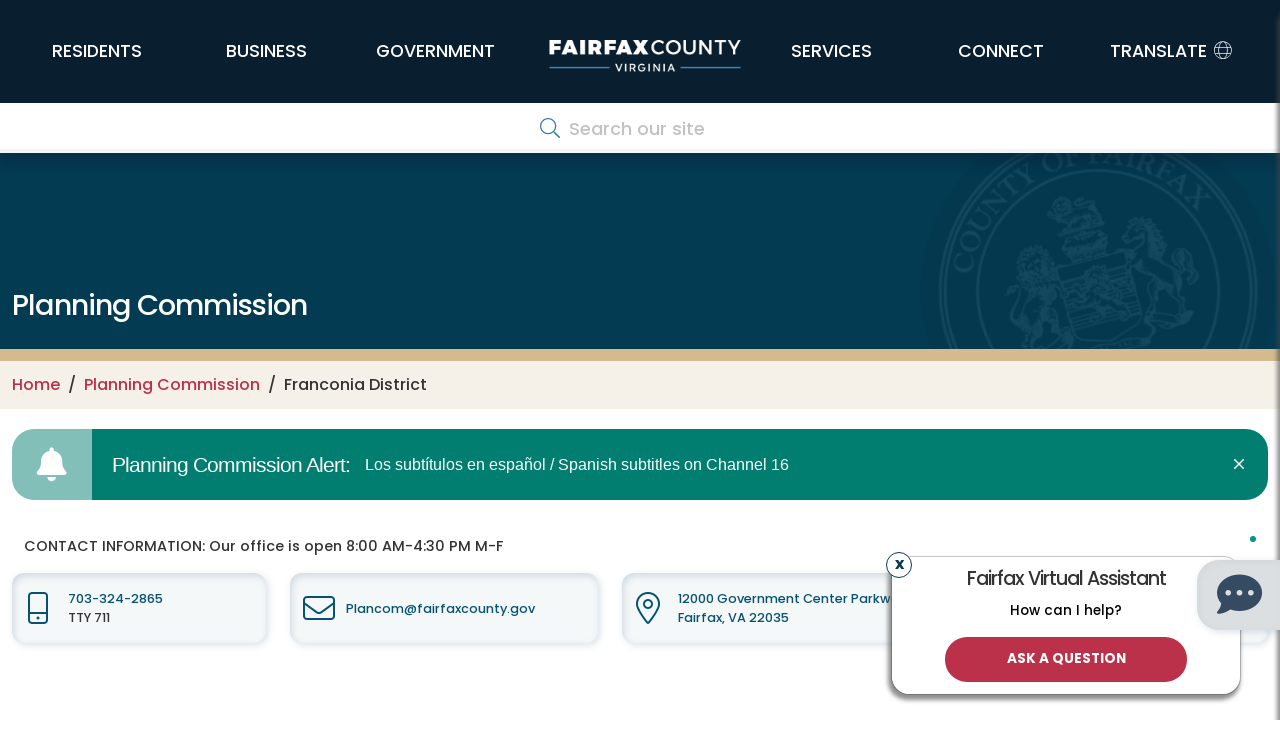

--- FILE ---
content_type: text/html; charset=UTF-8
request_url: https://www.fairfaxcounty.gov/planningcommission/lee
body_size: 22704
content:
<!DOCTYPE html>
<html  lang="en" dir="ltr" prefix="content: http://purl.org/rss/1.0/modules/content/  dc: http://purl.org/dc/terms/  foaf: http://xmlns.com/foaf/0.1/  og: http://ogp.me/ns#  rdfs: http://www.w3.org/2000/01/rdf-schema#  schema: http://schema.org/  sioc: http://rdfs.org/sioc/ns#  sioct: http://rdfs.org/sioc/types#  skos: http://www.w3.org/2004/02/skos/core#  xsd: http://www.w3.org/2001/XMLSchema# ">
  <head>
    <meta charset="utf-8" />
<meta name="description" content="Fairfax County, Virginia - Lee Planning District" />
<meta name="keywords" content="Franconia District, Planning Commission, Planning Commissioner" />
<script async src="https://www.googletagmanager.com/gtag/js?id=G-ECSKBQL4PW"></script>
<script>window.dataLayer = window.dataLayer || [];function gtag(){dataLayer.push(arguments)};gtag("js", new Date());gtag("set", "developer_id.dMDhkMT", true);gtag("config", "G-ECSKBQL4PW", {"groups":"default","page_placeholder":"PLACEHOLDER_page_location"});gtag("config", "G-P0M7YK9ZWG", {"groups":"default","page_placeholder":"PLACEHOLDER_page_location"});</script>
<meta name="MobileOptimized" content="width" />
<meta name="HandheldFriendly" content="true" />
<meta name="viewport" content="width=device-width, initial-scale=1.0" />
<link rel="icon" href="/planningcommission/themes/bootstrap-8.x-3.0-rc2/bootstrap/favicon.ico" type="image/vnd.microsoft.icon" />
<link rel="canonical" href="https://www.fairfaxcounty.gov/planningcommission/lee" />
<link rel="shortlink" href="https://www.fairfaxcounty.gov/planningcommission/node/170" />

    <title>Franconia District | Planning Commission</title>
	<meta name="viewport" content="width=device-width, initial-scale=1.0">

	<link rel="stylesheet" media="all" href="/planningcommission/sites/planningcommission/files/css/css_Pv_Gc2gGLoRBVT1Oy3syagmnHVAPYRUPKbhMW4yWzMs.css" />
<link rel="stylesheet" media="all" href="/planningcommission/sites/planningcommission/files/css/css_YFkAJDnUYSXBjG4iHIUNMLBcMB73-MtJ2pfzXrHGAQQ.css" />

    
	<script type="application/json" data-drupal-selector="drupal-settings-json">{"path":{"baseUrl":"\/planningcommission\/","pathPrefix":"","currentPath":"node\/170","currentPathIsAdmin":false,"isFront":false,"currentLanguage":"en","currentQuery":{"lee":""}},"pluralDelimiter":"\u0003","suppressDeprecationErrors":true,"ajaxPageState":{"libraries":"eJyNzV0KAjEMBOALFXukktawDds2IYk_e3uL4rKoD74NHzNMZnZzBYn5nZIoJhrkYacoLHxFPYhVUMwXdx4HdebmJGFhXhomGNA2p2LxE8Jz75Us7umXCZUVFe-OOqevv_-Lt1nlQtBSxzNBajTWufmik1fsGGwzxx4zGD4AW1xxQA","theme":"bootstrap","theme_token":null},"ajaxTrustedUrl":[],"google_analytics":{"account":"G-ECSKBQL4PW","trackOutbound":true,"trackMailto":true,"trackTel":true,"trackDownload":true,"trackDownloadExtensions":"7z|aac|arc|arj|asf|asx|avi|bin|csv|doc(x|m)?|dot(x|m)?|exe|flv|gif|gz|gzip|hqx|jar|jpe?g|js|mp(2|3|4|e?g)|mov(ie)?|msi|msp|pdf|phps|png|ppt(x|m)?|pot(x|m)?|pps(x|m)?|ppam|sld(x|m)?|thmx|qtm?|ra(m|r)?|sea|sit|tar|tgz|torrent|txt|wav|wma|wmv|wpd|xls(x|m|b)?|xlt(x|m)|xlam|xml|z|zip"},"bootstrap":{"forms_has_error_value_toggle":1,"modal_animation":1,"modal_backdrop":"true","modal_focus_input":1,"modal_keyboard":1,"modal_select_text":1,"modal_show":1,"modal_size":"","popover_enabled":1,"popover_animation":1,"popover_auto_close":1,"popover_container":"body","popover_content":"","popover_delay":"0","popover_html":0,"popover_placement":"right","popover_selector":"","popover_title":"","popover_trigger":"click","tooltip_enabled":1,"tooltip_animation":1,"tooltip_container":"body","tooltip_delay":"0","tooltip_html":0,"tooltip_placement":"auto left","tooltip_selector":"","tooltip_trigger":"hover"},"tyler_ckeditor5check":{"currentPathAlias":"\/lee"},"hideLink":true,"isLatestVersionOfPage":true,"latestNodeHref":"\/planningcommission\/lee","HTTP_REFERER":"https:\/\/www.google.com\/","sharethis":{"publisher":"dr-6c2b55f9-6c99-588d-54ff-ca90369dd1","version":"5x","doNotCopy":true,"hashAddressBar":false,"doNotHash":true},"user":{"uid":0,"permissionsHash":"77562ed4e8c01dc9a0c0081f1225f7891588e0e87c15a3bdf7690464c27b54e3"}}</script>
<script src="/planningcommission/sites/planningcommission/files/js/js_5-clLfsEChZrpfTAKtiNH5NWYAXKtYyp2Mp4WDeAaNw.js"></script>
<script src="//platform-api.sharethis.com/js/sharethis.js#property=6565054ca5528100199dd56b&amp;product=sop"></script>
<script src="/planningcommission/sites/planningcommission/files/js/js_nesU9vPUEe2vy9oCvYIOVD6VQ2jI2WOTITq0sNVyrH4.js"></script>
<script src="https://ws.sharethis.com/button/buttons.js"></script>


    <link rel="preconnect" href="//fonts.googleapis.com">
    <link rel="preconnect" href="//fonts.gstatic.com" crossorigin>
    <link href="//fonts.googleapis.com/css2?family=Poppins:wght@400;500;700&display=swap" rel="stylesheet">

	<link rel="apple-touch-icon" sizes="57x57" href="/themes/bootstrap-8.x-3.0-rc2/bootstrap/css/images/ffx_touch_57.png">
	<link rel="apple-touch-icon" sizes="60x60" href="/themes/bootstrap-8.x-3.0-rc2/bootstrap/css/images/ffx_touch_60.png">
	<link rel="apple-touch-icon" sizes="72x72" href="/themes/bootstrap-8.x-3.0-rc2/bootstrap/css/images/ffx_touch_72.png">
	<link rel="apple-touch-icon" sizes="76x76" href="/themes/bootstrap-8.x-3.0-rc2/bootstrap/css/images/ffx_touch_76.png">
	<link rel="apple-touch-icon" sizes="114x114" href="/themes/bootstrap-8.x-3.0-rc2/bootstrap/css/images/ffx_touch_114.png">
	<link rel="apple-touch-icon" sizes="120x120" href="/themes/bootstrap-8.x-3.0-rc2/bootstrap/css/images/ffx_touch_120.png">
	<link rel="apple-touch-icon" sizes="144x144" href="/themes/bootstrap-8.x-3.0-rc2/bootstrap/css/images/ffx_touch_144.png">
	<link rel="apple-touch-icon" sizes="152x152" href="/themes/bootstrap-8.x-3.0-rc2/bootstrap/css/images/ffx_touch_152.png">
	<link rel="apple-touch-icon" sizes="180x180" href="/themes/bootstrap-8.x-3.0-rc2/bootstrap/css/images/ffx_touch_180.png">
	<script type="text/javascript" src="//script.crazyegg.com/pages/scripts/0011/7318.js" async="async"></script>
	<script src="https://kit.fontawesome.com/86791fe593.js" crossorigin="anonymous"></script>
  </head>
  <body  class="path-node page-node-type-page navbar-is-fixed-top has-glyphicons ffx_subpagewidth planningcommission"  >
    <a href="#main-content" class="visually-hidden focusable skip-link" alt="Skip to main content">
      Skip to main content
    </a>
	<div id="printlogo" style="display:none;visibility:collapse;">
		<img src="/themes/bootstrap-8.x-3.0-rc2/bootstrap/css/images/ffxlogo_print.jpg" alt="Fairfax County, Virginia">
	</div>
    
      <div class="dialog-off-canvas-main-canvas" data-off-canvas-main-canvas>
    







 


	
		






      	<header id="site-header">

			
		<div id="countyalert" class="countyalertsection" style="display:none">
		</div>
			
		<div class="" id="primary-header">
			
		 <div id="logo" class="logo">
			<a href="/">
				<img style="" class="middle" src="/themes/bootstrap-8.x-3.0-rc2/bootstrap/css/images/fairfaxlogo.png" alt="Fairfax County Virginia">
			</a>
		</div>
		
		<div class="container">
			<div class="row">
			  <div class="col-12 col-md-no-padding">
					<nav  class="navbar navbar-expand-lg" id="navbar" role="banner">
					<a href="/" class="navbar-brand d-lg-none" href="#"><img src="/themes/bootstrap-8.x-3.0-rc2/bootstrap/css/images/fairfaxlogo.png" alt="Fairfax County Virginia"></a>
					<button class="navbar-toggler" type="button" data-bs-toggle="collapse" data-bs-target="#primary-nav" aria-controls="primary-nav" aria-expanded="false" aria-label="Toggle navigation" fdprocessedid="sq5vjy">
						<span class="nav-toggle-icon">
						  <span></span>
						  <span></span>
						  <span></span>
						  <span></span>
						</span>
					  </button>
						

					  					  
					  					  
					  					  
					  						<div class="collapse navbar-collapse" id="primary-nav">
						  <!-- Generated: 2026-01-13 10:29:26am --><!-- include -->
  <div class="region region-include">
    <nav role="navigation" aria-labelledby="block-ffxglobalnavigation-menu" id="block-ffxglobalnavigation">
            
  <h2 class="visually-hidden" id="block-ffxglobalnavigation-menu">FFX Global Navigation</h2>
  

        
	  


        		<ul class="nav">
			



      	  <ul  class="menu nav flex-column">
        	  	  
	
			  
      					<li class="expanded keep-open" aria-label="Home">
				<a href="/planningcommission/" class="nav-link submenu-link" >Home</a>
		                  </li>
    	  	  
	
			  
      					<li class="expanded keep-open" aria-label="Land Use Research Tools">
				<a href="https://www.fairfaxcounty.gov/planning-development/node/357" class="nav-link submenu-link" >Land Use Research Tools</a>
		                  </li>
    	  	  
	
			  
      					<li class="expanded keep-open" aria-label="Contact/Directions">
				<a href="/planningcommission/contact" class="nav-link submenu-link" >Contact/Directions</a>
		                  </li>
    	  	  
	
			  
      					<li class="expanded keep-open" aria-label="Calendar and Agenda">
				<a href="https://www.fairfaxcounty.gov/planningcommission/meetingcalendar" class="nav-link submenu-link" >Calendar and Agenda</a>
		                  </li>
    	  	  
	
			  
      					<li class="expanded keep-open" aria-label="Committees">
				<a href="/planningcommission/committees" class="nav-link submenu-link" >Committees</a>
		                  </li>
    	  	  
	
			  
      					<li class="expanded keep-open" aria-label="Workshops">
				<a href="https://www.fairfaxcounty.gov/planningcommission/pc-workshops" class="nav-link submenu-link" >Workshops</a>
		                  </li>
    	  	  
	
			  
      					<li class="expanded keep-open" aria-label="Planning Commission Actions">
				<a href="https://www.fairfaxcounty.gov/planningcommission/pcaction-home" class="nav-link submenu-link" >Planning Commission Actions</a>
		                  </li>
    	  	  
	
			  
      					<li class="expanded keep-open" aria-label="Planning Commission Minutes">
				<a href="/planningcommission/minutes-home" class="nav-link submenu-link" >Planning Commission Minutes</a>
		                  </li>
    	  	  
	
			  
      					<li class="expanded keep-open" aria-label="Ways to Testify">
				<a href="https://www.fairfaxcounty.gov/planningcommission/ways-to-provide-public-hearing-testimony" class="nav-link submenu-link" >Ways to Testify</a>
		                  </li>
    	  	  
	
			  
      					<li class="expanded keep-open" aria-label="Speakers List Sign Up">
				<a href="https://www.fairfaxcounty.gov/planningcommission/speaker" class="nav-link submenu-link" >Speakers List Sign Up</a>
		                  </li>
    	  	  
	
			  
      					<li class="expanded keep-open" aria-label="FAQ">
				<a href="/planningcommission/faqs" class="nav-link submenu-link" >FAQ</a>
		                  </li>
        </ul>
  


	<!-- TEST Department Menu  -->

    															  
	  	  
		  		<li class="dropdown mega-dropdown nav-item" >
			<a href="#" title="Residents" class="dropdown-toggle nav-link" role="button" data-bs-toggle="dropdown" aria-haspopup="true" aria-expanded="false"><span class="underline menuanimation">Residents</span></a>
	  	  					        		<ul class="dropdown-menu mega-dropdown-menu">
			<li class="col-sm-12">
			 <div class="dropdown-row"> 
																  
	  
	  					
			<div class="dropdown1 dropdown-item" > 
				<div  class="dropdown1-clickableregion"></div>
				<a href="/topics/animals-and-pets" class="dropdown-toggle" role="button" aria-haspopup="true" aria-expanded="false">Animals &amp; Pets</a>
      	  		 
			 <ul class="dropdown-menu mega-dropdown-menu col1" >
					        		
    															  
	  			<li class="col-sm-3 level3">
			<a href="/animalservices/adopt">Adoptions 
			</a> 
      	  					</li>
		    													  
	  			<li class="col-sm-3 level3">
			<a href="/police/specializedunits/animalprotectionpolice">Animal Control &amp; Regulations 
			</a> 
      	  					</li>
		    													  
	  			<li class="col-sm-3 level3">
			<a href="/topics/guides/dogs">Guide to Dogs 
			</a> 
      	  					</li>
		    													  
	  			<li class="col-sm-3 level3">
			<a href="/animalservices/lostandfoundpets">Lost &amp; Found Pets 
			</a> 
      	  					</li>
		    													  
	  			<li class="col-sm-3 level3">
			<a href="/animalservices/donate">Shelter Support &amp; Supplies 
			</a> 
      	  					</li>
		    													  
	  			<li class="col-sm-3 level3">
			<a href="/wildlife">Wildlife 
			</a> 
      	  					</li>
		    													  
	  			<li class="col-sm-3 level3">
			<a href="/topics/animals-and-pets">More 
			</a> 
      	  					</li>
		    			  
					</ul>
		      					</div >
		    													  
	  
	  					
			<div class="dropdown1 dropdown-item" > 
				<div  class="dropdown1-clickableregion"></div>
				<a href="/topics/courts-and-legal" class="dropdown-toggle" role="button" aria-haspopup="true" aria-expanded="false">Courts &amp; Legal</a>
      	  		 
			 <ul class="dropdown-menu mega-dropdown-menu col2" >
					        		
    															  
	  			<li class="col-sm-3 level3">
			<a href="https://eapps.courts.state.va.us/gdcourts/captchaVerification.do?landing=landing">Case Information 
			</a> 
      	  					</li>
		    													  
	  			<li class="col-sm-3 level3">
			<a href="/circuitcourtdocket/">Circuit Court Docket 
			</a> 
      	  					</li>
		    													  
	  			<li class="col-sm-3 level3">
			<a href="/circuit/jury/general-information">Jury Duty 
			</a> 
      	  					</li>
		    													  
	  			<li class="col-sm-3 level3">
			<a href="/circuit/land-records/general-information">Land Records 
			</a> 
      	  					</li>
		    													  
	  			<li class="col-sm-3 level3">
			<a href="/topics/courts/magistrate">Magistrate 
			</a> 
      	  					</li>
		    													  
	  			<li class="col-sm-3 level3">
			<a href="/topics/public-law-library">Public Law Library 
			</a> 
      	  					</li>
		    													  
	  			<li class="col-sm-3 level3">
			<a href="/topics/courthouse-self-help-center">Self-Help Resources 
			</a> 
      	  					</li>
		    													  
	  			<li class="col-sm-3 level3">
			<a href="/generaldistrict/traffic">Traffic Court 
			</a> 
      	  					</li>
		    													  
	  			<li class="col-sm-3 level3">
			<a href="/health/vital-records">Vital Records 
			</a> 
      	  					</li>
		    													  
	  			<li class="col-sm-3 level3">
			<a href="/topics/courts-and-legal">More 
			</a> 
      	  					</li>
		    			  
					</ul>
		      					</div >
		    													  
	  
	  					
			<div class="dropdown1 dropdown-item" > 
				<div  class="dropdown1-clickableregion"></div>
				<a href="/environment" class="dropdown-toggle" role="button" aria-haspopup="true" aria-expanded="false">Environment &amp; Energy</a>
      	  		 
			 <ul class="dropdown-menu mega-dropdown-menu col3" >
					        		
    															  
	  			<li class="col-sm-3 level3">
			<a href="/publicworks/invasive-species">Invasive Species 
			</a> 
      	  					</li>
		    													  
	  			<li class="col-sm-3 level3">
			<a href="/publicworks/litter">Litter 
			</a> 
      	  					</li>
		    													  
	  			<li class="col-sm-3 level3">
			<a href="/publicworks/recycle">Recycle, Trash &amp; Compost 
			</a> 
      	  					</li>
		    													  
	  			<li class="col-sm-3 level3">
			<a href="/topics/sustain-fairfax">Sustain Fairfax 
			</a> 
      	  					</li>
		    													  
	  			<li class="col-sm-3 level3">
			<a href="/publicworks/trees">Trees 
			</a> 
      	  					</li>
		    													  
	  			<li class="col-sm-3 level3">
			<a href="/publicworks/stormwater">Watersheds 
			</a> 
      	  					</li>
		    													  
	  			<li class="col-sm-3 level3">
			<a href="/environment/">More 
			</a> 
      	  					</li>
		    			  
					</ul>
		      					</div >
		    													  
	  
	  					
			<div class="dropdown1 dropdown-item" > 
				<div  class="dropdown1-clickableregion"></div>
				<a href="/health-humanservices" class="dropdown-toggle" role="button" aria-haspopup="true" aria-expanded="false">Health &amp; Human Services</a>
      	  		 
			 <ul class="dropdown-menu mega-dropdown-menu col4" >
					        		
    															  
	  			<li class="col-sm-3 level3">
			<a href="/neighborhood-community-services/basic-needs-assistance">Basic Needs &amp; Assistance 
			</a> 
      	  					</li>
		    													  
	  			<li class="col-sm-3 level3">
			<a href="/familyservices/disabilities">Disability Services 
			</a> 
      	  					</li>
		    													  
	  			<li class="col-sm-3 level3">
			<a href="/health/diseases-conditions">Diseases &amp; Conditions 
			</a> 
      	  					</li>
		    													  
	  			<li class="col-sm-3 level3">
			<a href="/familyservices/domestic-sexual-violence">Domestic &amp; Sexual Violence 
			</a> 
      	  					</li>
		    													  
	  			<li class="col-sm-3 level3">
			<a href="/health/clinics">Health Clinics 
			</a> 
      	  					</li>
		    													  
	  			<li class="col-sm-3 level3">
			<a href="/community-services-board/mental-health">Mental Health 
			</a> 
      	  					</li>
		    													  
	  			<li class="col-sm-3 level3">
			<a href="/topics/opioids">Opioids 
			</a> 
      	  					</li>
		    													  
	  			<li class="col-sm-3 level3">
			<a href="/health-humanservices/">More 
			</a> 
      	  					</li>
		    			  
					</ul>
		      					</div >
		    													  
	  
	  														 </div >
				 <div class="dropdown-row"> 
						
			<div class="dropdown1 dropdown-item" > 
				<div  class="dropdown1-clickableregion"></div>
				<a href="/topics/individuals-and-families" class="dropdown-toggle" role="button" aria-haspopup="true" aria-expanded="false">Individuals &amp; Families</a>
      	  		 
			 <ul class="dropdown-menu mega-dropdown-menu col1" >
					        		
    															  
	  			<li class="col-sm-3 level3">
			<a href="/topics/children-and-youth">Children &amp; Youth 
			</a> 
      	  					</li>
		    													  
	  			<li class="col-sm-3 level3">
			<a href="/topics/federal-government-resource-hub">Federal Workforce 
			</a> 
      	  					</li>
		    													  
	  			<li class="col-sm-3 level3">
			<a href="/topics/immigrants-fairfax-county">Immigrants 
			</a> 
      	  					</li>
		    													  
	  			<li class="col-sm-3 level3">
			<a href="/topics/military-veterans">Military &amp; Veterans 
			</a> 
      	  					</li>
		    													  
	  			<li class="col-sm-3 level3">
			<a href="/topics/guides/moving-to-fairfax">New Residents 
			</a> 
      	  					</li>
		    													  
	  			<li class="col-sm-3 level3">
			<a href="/familyservices/older-adults">Older Adults 
			</a> 
      	  					</li>
		    													  
	  			<li class="col-sm-3 level3">
			<a href="/topics/parents">Parents 
			</a> 
      	  					</li>
		    													  
	  			<li class="col-sm-3 level3">
			<a href="/topics/people-with-disabilities">People with Disabilities 
			</a> 
      	  					</li>
		    													  
	  			<li class="col-sm-3 level3">
			<a href="/topics/volunteering">Volunteers 
			</a> 
      	  					</li>
		    													  
	  			<li class="col-sm-3 level3">
			<a href="/topics/individuals-and-families">More 
			</a> 
      	  					</li>
		    			  
					</ul>
		      					</div >
		    													  
	  
	  					
			<div class="dropdown1 dropdown-item" > 
				<div  class="dropdown1-clickableregion"></div>
				<a href="/topics/land-use-and-planning" class="dropdown-toggle" role="button" aria-haspopup="true" aria-expanded="false">Land Use &amp; Planning</a>
      	  		 
			 <ul class="dropdown-menu mega-dropdown-menu col2" >
					        		
    															  
	  			<li class="col-sm-3 level3">
			<a href="/planning-zoning/fairfax-county-comprehensive-plan">Comprehensive Plan 
			</a> 
      	  					</li>
		    													  
	  			<li class="col-sm-3 level3">
			<a href="/publicworks/capital-projects">County Capital Projects 
			</a> 
      	  					</li>
		    													  
	  			<li class="col-sm-3 level3">
			<a href="/circuit/land-records/general-information">Land Records 
			</a> 
      	  					</li>
		    													  
	  			<li class="col-sm-3 level3">
			<a href="/parks/planning-development/planning">Parks Planning 
			</a> 
      	  					</li>
		    													  
	  			<li class="col-sm-3 level3">
			<a href="/planning-zoning/projects-and-initiatives">Planning Projects 
			</a> 
      	  					</li>
		    													  
	  			<li class="col-sm-3 level3">
			<a href="/planning-development/land-use-research">Research Tools 
			</a> 
      	  					</li>
		    													  
	  			<li class="col-sm-3 level3">
			<a href="/transportation/projects">Transportation Projects 
			</a> 
      	  					</li>
		    													  
	  			<li class="col-sm-3 level3">
			<a href="/planning-development/urban-centers">Urban Centers 
			</a> 
      	  					</li>
		    													  
	  			<li class="col-sm-3 level3">
			<a href="/topics/land-use-and-planning">More 
			</a> 
      	  					</li>
		    			  
					</ul>
		      					</div >
		    													  
	  
	  					
			<div class="dropdown1 dropdown-item" > 
				<div  class="dropdown1-clickableregion"></div>
				<a href="/topics/library-and-education" class="dropdown-toggle" role="button" aria-haspopup="true" aria-expanded="false">Library &amp; Education</a>
      	  		 
			 <ul class="dropdown-menu mega-dropdown-menu col3" >
					        		
    															  
	  			<li class="col-sm-3 level3">
			<a href="https://www.fcps.edu/registration/adult-and-community-education-registration">Adult Education 
			</a> 
      	  					</li>
		    													  
	  			<li class="col-sm-3 level3">
			<a href="/neighborhood-community-services/early-childhood-programs-services">Early Childhood Programs 
			</a> 
      	  					</li>
		    													  
	  			<li class="col-sm-3 level3">
			<a href="/library/branches">Library Branches 
			</a> 
      	  					</li>
		    													  
	  			<li class="col-sm-3 level3">
			<a href="https://fcplcat.fairfaxcounty.gov/">Library Catalog Search 
			</a> 
      	  					</li>
		    													  
	  			<li class="col-sm-3 level3">
			<a href="https://www.fcps.edu/">Public Schools 
			</a> 
      	  					</li>
		    													  
	  			<li class="col-sm-3 level3">
			<a href="/topics/library-and-education">More 
			</a> 
      	  					</li>
		    			  
					</ul>
		      					</div >
		    													  
	  
	  					
			<div class="dropdown1 dropdown-item" > 
				<div  class="dropdown1-clickableregion"></div>
				<a href="/topics/recreation-and-parks" class="dropdown-toggle" role="button" aria-haspopup="true" aria-expanded="false">Parks &amp; Recreation </a>
      	  		 
			 <ul class="dropdown-menu mega-dropdown-menu col4" >
					        		
    															  
	  			<li class="col-sm-3 level3">
			<a href="/topics/arts">Arts 
			</a> 
      	  					</li>
		    													  
	  			<li class="col-sm-3 level3">
			<a href="/parks/athletic-fields">Athletic Fields 
			</a> 
      	  					</li>
		    													  
	  			<li class="col-sm-3 level3">
			<a href="/topics/camps">Camps 
			</a> 
      	  					</li>
		    													  
	  			<li class="col-sm-3 level3">
			<a href="/neighborhood-community-services/community-centers">Community Centers 
			</a> 
      	  					</li>
		    													  
	  			<li class="col-sm-3 level3">
			<a href="/parks/parktakes">Parktakes Classes 
			</a> 
      	  					</li>
		    													  
	  			<li class="col-sm-3 level3">
			<a href="/parks/reccenter">Rec Centers 
			</a> 
      	  					</li>
		    													  
	  			<li class="col-sm-3 level3">
			<a href="/neighborhood-community-services/senior-centers">Senior Centers 
			</a> 
      	  					</li>
		    													  
	  			<li class="col-sm-3 level3">
			<a href="/neighborhood-community-services/teen-centers">Teen Centers 
			</a> 
      	  					</li>
		    													  
	  			<li class="col-sm-3 level3">
			<a href="/parks/trails/">Trails 
			</a> 
      	  					</li>
		    													  
	  			<li class="col-sm-3 level3">
			<a href="/topics/recreation-and-parks">More 
			</a> 
      	  					</li>
		    			  
					</ul>
		      					</div >
		    													  
	  
	  														 </div >
				 <div class="dropdown-row"> 
						
			<div class="dropdown1 dropdown-item" > 
				<div  class="dropdown1-clickableregion"></div>
				<a href="/topics/permits-and-licenses" class="dropdown-toggle" role="button" aria-haspopup="true" aria-expanded="false">Permits &amp; Licenses</a>
      	  		 
			 <ul class="dropdown-menu mega-dropdown-menu col1" >
					        		
    															  
	  			<li class="col-sm-3 level3">
			<a href="/health/vital-records">Birth &amp; Death Certificates 
			</a> 
      	  					</li>
		    													  
	  			<li class="col-sm-3 level3">
			<a href="/landdevelopment/building-permits">Building 
			</a> 
      	  					</li>
		    													  
	  			<li class="col-sm-3 level3">
			<a href="/neighborhood-community-services/ceps">Child Care 
			</a> 
      	  					</li>
		    													  
	  			<li class="col-sm-3 level3">
			<a href="/taxes/dog-license-information">Dogs 
			</a> 
      	  					</li>
		    													  
	  			<li class="col-sm-3 level3">
			<a href="/health/permits">Health 
			</a> 
      	  					</li>
		    													  
	  			<li class="col-sm-3 level3">
			<a href="/circuit/marriage/marriage-license-information">Marriage 
			</a> 
      	  					</li>
		    													  
	  			<li class="col-sm-3 level3">
			<a href="/parks/permits">Park Use 
			</a> 
      	  					</li>
		    													  
	  			<li class="col-sm-3 level3">
			<a href="/cableconsumer/csd/regulation-licensing/canvassers-peddlers-promoters-solicitors">Solicitors 
			</a> 
      	  					</li>
		    													  
	  			<li class="col-sm-3 level3">
			<a href="/topics/permits-and-licenses">More 
			</a> 
      	  					</li>
		    			  
					</ul>
		      					</div >
		    													  
	  
	  					
			<div class="dropdown1 dropdown-item" > 
				<div  class="dropdown1-clickableregion"></div>
				<a href="/topics/property-and-housing" class="dropdown-toggle" role="button" aria-haspopup="true" aria-expanded="false">Property &amp; Housing</a>
      	  		 
			 <ul class="dropdown-menu mega-dropdown-menu col2" >
					        		
    															  
	  			<li class="col-sm-3 level3">
			<a href="/housing/">Affordable Housing 
			</a> 
      	  					</li>
		    													  
	  			<li class="col-sm-3 level3">
			<a href="/code">Code &amp; Zoning 
			</a> 
      	  					</li>
		    													  
	  			<li class="col-sm-3 level3">
			<a href="/topics/neighborhoods">Neighborhoods 
			</a> 
      	  					</li>
		    													  
	  			<li class="col-sm-3 level3">
			<a href="/taxes/real-estate">Real Estate Values 
			</a> 
      	  					</li>
		    													  
	  			<li class="col-sm-3 level3">
			<a href="/publicworks/recycling-and-trash">Recycling &amp; Trash 
			</a> 
      	  					</li>
		    													  
	  			<li class="col-sm-3 level3">
			<a href="/cableconsumer/csd/tenant-landlord">Tenant Landlord Issues 
			</a> 
      	  					</li>
		    													  
	  			<li class="col-sm-3 level3">
			<a href="/cableconsumer/csd/utility-and-cable-providers">Utilities 
			</a> 
      	  					</li>
		    													  
	  			<li class="col-sm-3 level3">
			<a href="/topics/property-and-housing">More 
			</a> 
      	  					</li>
		    			  
					</ul>
		      					</div >
		    													  
	  
	  					
			<div class="dropdown1 dropdown-item" > 
				<div  class="dropdown1-clickableregion"></div>
				<a href="/topics/public-safety-and-emergencies" class="dropdown-toggle" role="button" aria-haspopup="true" aria-expanded="false">Public Safety &amp; Emergencies</a>
      	  		 
			 <ul class="dropdown-menu mega-dropdown-menu col3" >
					        		
    															  
	  			<li class="col-sm-3 level3">
			<a href="/911">9-1-1 
			</a> 
      	  					</li>
		    													  
	  			<li class="col-sm-3 level3">
			<a href="/emergency">Emergency Preparedness 
			</a> 
      	  					</li>
		    													  
	  			<li class="col-sm-3 level3">
			<a href="/fire-ems">Fire &amp; Rescue 
			</a> 
      	  					</li>
		    													  
	  			<li class="col-sm-3 level3">
			<a href="/news/resources-to-help-prevent-gun-violence">Gun Violence Prevention 
			</a> 
      	  					</li>
		    													  
	  			<li class="col-sm-3 level3">
			<a href="/police">Police 
			</a> 
      	  					</li>
		    													  
	  			<li class="col-sm-3 level3">
			<a href="/topics/scams">Scams 
			</a> 
      	  					</li>
		    													  
	  			<li class="col-sm-3 level3">
			<a href="/sheriff">Sheriff 
			</a> 
      	  					</li>
		    													  
	  			<li class="col-sm-3 level3">
			<a href="/topics/public-safety-and-emergencies">More 
			</a> 
      	  					</li>
		    			  
					</ul>
		      					</div >
		    													  
	  
	  					
			<div class="dropdown1 dropdown-item" > 
				<div  class="dropdown1-clickableregion"></div>
				<a href="/topics/roads-and-commuting" class="dropdown-toggle" role="button" aria-haspopup="true" aria-expanded="false">Roads &amp; Commuting</a>
      	  		 
			 <ul class="dropdown-menu mega-dropdown-menu col4" >
					        		
    															  
	  			<li class="col-sm-3 level3">
			<a href="/transportation/bike-walk">Bike &amp; Walk 
			</a> 
      	  					</li>
		    													  
	  			<li class="col-sm-3 level3">
			<a href="/connector">Connector Bus 
			</a> 
      	  					</li>
		    													  
	  			<li class="col-sm-3 level3">
			<a href="https://www.wmata.com/">Metrobus &amp; Metrorail 
			</a> 
      	  					</li>
		    													  
	  			<li class="col-sm-3 level3">
			<a href="/connector/park-and-ride">Park &amp; Ride 
			</a> 
      	  					</li>
		    													  
	  			<li class="col-sm-3 level3">
			<a href="/topics/pedestrian-bike-traffic-safety">Pedestrian Safety 
			</a> 
      	  					</li>
		    													  
	  			<li class="col-sm-3 level3">
			<a href="/transportation/roads-conditions-maintenance">Road Maintenance/VDOT 
			</a> 
      	  					</li>
		    													  
	  			<li class="col-sm-3 level3">
			<a href="/transportation/parking">Street Parking 
			</a> 
      	  					</li>
		    													  
	  			<li class="col-sm-3 level3">
			<a href="https://www.tollroadsinvirginia.com/">Toll Roads 
			</a> 
      	  					</li>
		    													  
	  			<li class="col-sm-3 level3">
			<a href="/transportation/projects">Transportation Projects 
			</a> 
      	  					</li>
		    													  
	  			<li class="col-sm-3 level3">
			<a href="/topics/roads-and-commuting">More 
			</a> 
      	  					</li>
		    			  
					</ul>
		      					</div >
		    													  
	  
	  														 </div >
				 <div class="dropdown-row"> 
						
			<div class="dropdown1 dropdown-item" > 
				<div  class="dropdown1-clickableregion"></div>
				<a href="/topics/taxes-and-fees" class="dropdown-toggle" role="button" aria-haspopup="true" aria-expanded="false">Taxes &amp; Fees</a>
      	  		 
			 <ul class="dropdown-menu mega-dropdown-menu col1" >
					        		
    															  
	  			<li class="col-sm-3 level3">
			<a href="/taxes/vehicles">Car Taxes 
			</a> 
      	  					</li>
		    													  
	  			<li class="col-sm-3 level3">
			<a href="/parks/fees">Park Fees 
			</a> 
      	  					</li>
		    													  
	  			<li class="col-sm-3 level3">
			<a href="/taxes/real-estate">Real Estate Taxes 
			</a> 
      	  					</li>
		    													  
	  			<li class="col-sm-3 level3">
			<a href="/taxes/relief">Tax Relief 
			</a> 
      	  					</li>
		    													  
	  			<li class="col-sm-3 level3">
			<a href="/publicworks/recycling-trash/residential-disposal-fees-and-regulations">Trash Disposal Fees 
			</a> 
      	  					</li>
		    													  
	  			<li class="col-sm-3 level3">
			<a href="/topics/taxes-and-fees">More 
			</a> 
      	  					</li>
		    			  
					</ul>
		      					</div >
		    													  
	  
	  					
			<div class="dropdown1 dropdown-item" > 
				<div  class="dropdown1-clickableregion"></div>
				<a href="/elections/" class="dropdown-toggle" role="button" aria-haspopup="true" aria-expanded="false">Voting &amp; Elections</a>
      	  		 
			 <ul class="dropdown-menu mega-dropdown-menu col2" >
					        		
    															  
	  			<li class="col-sm-3 level3">
			<a href="/elections/absentee">Absentee Voting 
			</a> 
      	  					</li>
		    													  
	  			<li class="col-sm-3 level3">
			<a href="/elections/early-voting">Early Voting 
			</a> 
      	  					</li>
		    													  
	  			<li class="col-sm-3 level3">
			<a href="/elections/returns">Election Results 
			</a> 
      	  					</li>
		    													  
	  			<li class="col-sm-3 level3">
			<a href="/elections/precincts">Polling Places 
			</a> 
      	  					</li>
		    													  
	  			<li class="col-sm-3 level3">
			<a href="/elections/voter-registration">Voter Registration 
			</a> 
      	  					</li>
		    													  
	  			<li class="col-sm-3 level3">
			<a href="/elections/">More 
			</a> 
      	  					</li>
		    			  
					</ul>
		      					</div >
		    													  
	  
	  					
			<div class="dropdown1 dropdown-item" > 
				<div  class="dropdown1-clickableregion"></div>
				<a href="/news/weather/" class="dropdown-toggle" role="button" aria-haspopup="true" aria-expanded="false">Weather &amp; Climate</a>
      	  		 
			 <ul class="dropdown-menu mega-dropdown-menu col3" >
					        		
    															  
	  			<li class="col-sm-3 level3">
			<a href="/health/environment/air">Air Quality 
			</a> 
      	  					</li>
		    													  
	  			<li class="col-sm-3 level3">
			<a href="/environment-energy-coordination/climate-action">Climate Action Dashboard 
			</a> 
      	  					</li>
		    													  
	  			<li class="col-sm-3 level3">
			<a href="/topics/extreme-heat-resources">Extreme Heat 
			</a> 
      	  					</li>
		    													  
	  			<li class="col-sm-3 level3">
			<a href="/publicworks/flood-info">Floods 
			</a> 
      	  					</li>
		    													  
	  			<li class="col-sm-3 level3">
			<a href="/emergency/readyfairfax">Ready Fairfax 
			</a> 
      	  					</li>
		    													  
	  			<li class="col-sm-3 level3">
			<a href="/environment-energy-coordination/resilient-fairfax">Resilient Fairfax 
			</a> 
      	  					</li>
		    													  
	  			<li class="col-sm-3 level3">
			<a href="/snow/">Snow 
			</a> 
      	  					</li>
		    													  
	  			<li class="col-sm-3 level3">
			<a href="/news/guide-tornado-preparedness-fairfax-county">Tornadoes 
			</a> 
      	  					</li>
		    													  
	  			<li class="col-sm-3 level3">
			<a href="/news/weather/">More 
			</a> 
      	  					</li>
		    			  
					</ul>
		      					</div >
		    				</div>
		</li>
    				</ul>
      
		      			
			</li>
		    													  
	  	  
		  		<li class="dropdown mega-dropdown nav-item" >
			<a href="#" title="Business" class="dropdown-toggle nav-link" role="button" data-bs-toggle="dropdown" aria-haspopup="true" aria-expanded="false"><span class="underline menuanimation">Business</span></a>
	  	  					        		<ul class="dropdown-menu mega-dropdown-menu">
			<li class="col-sm-12">
			 <div class="dropdown-row"> 
																  
	  
	  					
			<div class="dropdown1 dropdown-item" > 
				<div  class="dropdown1-clickableregion"></div>
				<a href="/topics/business-construction" class="dropdown-toggle" role="button" aria-haspopup="true" aria-expanded="false">Business &amp; Construction</a>
      	  		 
			 <ul class="dropdown-menu mega-dropdown-menu col1" >
					        		
    															  
	  			<li class="col-sm-3 level3">
			<a href="/landdevelopment/building-permits">Building Permits 
			</a> 
      	  					</li>
		    													  
	  			<li class="col-sm-3 level3">
			<a href="/code">Code &amp; Zoning 
			</a> 
      	  					</li>
		    													  
	  			<li class="col-sm-3 level3">
			<a href="/topics/land-use-and-planning">Land Use 
			</a> 
      	  					</li>
		    													  
	  			<li class="col-sm-3 level3">
			<a href="/topics/business-construction">More 
			</a> 
      	  					</li>
		    			  
					</ul>
		      					</div >
		    													  
	  
	  					
			<div class="dropdown1 dropdown-item" > 
				<div  class="dropdown1-clickableregion"></div>
				<a href="/topics/business-services" class="dropdown-toggle" role="button" aria-haspopup="true" aria-expanded="false">Business Services</a>
      	  		 
			 <ul class="dropdown-menu mega-dropdown-menu col2" >
					        		
    															  
	  			<li class="col-sm-3 level3">
			<a href="/emergency/readyfairfax/businesspreparedness">Business Emergency Preparedness 
			</a> 
      	  					</li>
		    													  
	  			<li class="col-sm-3 level3">
			<a href="/taxes/business">Business Taxes 
			</a> 
      	  					</li>
		    													  
	  			<li class="col-sm-3 level3">
			<a href="/cableconsumer/csd/consumer">Consumer Services 
			</a> 
      	  					</li>
		    													  
	  			<li class="col-sm-3 level3">
			<a href="/transportation/commuter-services">Employer Transportation Service 
			</a> 
      	  					</li>
		    													  
	  			<li class="col-sm-3 level3">
			<a href="/energy/greenbusiness">Green Business Partners Program 
			</a> 
      	  					</li>
		    													  
	  			<li class="col-sm-3 level3">
			<a href="/planning-development/zoning/home-based-business">Home-Based Business 
			</a> 
      	  					</li>
		    													  
	  			<li class="col-sm-3 level3">
			<a href="/cableconsumer/csd/regulation-licensing">Regulation &amp; Licensing 
			</a> 
      	  					</li>
		    													  
	  			<li class="col-sm-3 level3">
			<a href="/small-business-commission/">Small Business 
			</a> 
      	  					</li>
		    													  
	  			<li class="col-sm-3 level3">
			<a href="/topics/starting-business">Starting a Business 
			</a> 
      	  					</li>
		    													  
	  			<li class="col-sm-3 level3">
			<a href="/humanrights/">Workplace Issues 
			</a> 
      	  					</li>
		    													  
	  			<li class="col-sm-3 level3">
			<a href="/topics/business-services">More 
			</a> 
      	  					</li>
		    			  
					</ul>
		      					</div >
		    													  
	  
	  					
			<div class="dropdown1 dropdown-item" > 
				<div  class="dropdown1-clickableregion"></div>
				<a href="/topics/doing-business-fairfax-county" class="dropdown-toggle" role="button" aria-haspopup="true" aria-expanded="false">Doing Business with Fairfax</a>
      	  		 
			 <ul class="dropdown-menu mega-dropdown-menu col3" >
					        		
    															  
	  			<li class="col-sm-3 level3">
			<a href="/procurement">Contracting and Procurement 
			</a> 
      	  					</li>
		    													  
	  			<li class="col-sm-3 level3">
			<a href="/procurement/contracting-opportunities">Current Solicitations 
			</a> 
      	  					</li>
		    													  
	  			<li class="col-sm-3 level3">
			<a href="/topics/permits-and-licenses">Permits 
			</a> 
      	  					</li>
		    													  
	  			<li class="col-sm-3 level3">
			<a href="/procurement/vendor-pitch-portal">Vendor Pitch Portal 
			</a> 
      	  					</li>
		    													  
	  			<li class="col-sm-3 level3">
			<a href="/topics/doing-business-fairfax-county">More 
			</a> 
      	  					</li>
		    			  
					</ul>
		      					</div >
		    				</div>
		</li>
    				</ul>
      
		      			
			</li>
		    													  
	  	  
		  		<li class="dropdown mega-dropdown nav-item" >
			<a href="#" title="Government" class="dropdown-toggle nav-link" role="button" data-bs-toggle="dropdown" aria-haspopup="true" aria-expanded="false"><span class="underline menuanimation">Government</span></a>
	  	  					        		<ul class="dropdown-menu mega-dropdown-menu">
			<li class="col-sm-12">
			 <div class="dropdown-row"> 
																  
	  
	  					
			<div class="dropdown1 dropdown-item" > 
				<div  class="dropdown1-clickableregion"></div>
				<a href="/topics/about-fairfax-county" class="dropdown-toggle" role="button" aria-haspopup="true" aria-expanded="false">About</a>
      	  		 
			 <ul class="dropdown-menu mega-dropdown-menu col1" >
					        		
    															  
	  			<li class="col-sm-3 level3">
			<a href="/topics/codes-and-standards">Codes &amp; Standards 
			</a> 
      	  					</li>
		    													  
	  			<li class="col-sm-3 level3">
			<a href="/strategicplan/">Countywide Strategic Plan 
			</a> 
      	  					</li>
		    													  
	  			<li class="col-sm-3 level3">
			<a href="/topics/facilities-and-locations">Facilities &amp; Locations 
			</a> 
      	  					</li>
		    													  
	  			<li class="col-sm-3 level3">
			<a href="/topics/history">History of Fairfax County 
			</a> 
      	  					</li>
		    													  
	  			<li class="col-sm-3 level3">
			<a href="/status">Operating Status 
			</a> 
      	  					</li>
		    													  
	  			<li class="col-sm-3 level3">
			<a href="/topics/about-fairfax-county">More 
			</a> 
      	  					</li>
		    			  
					</ul>
		      					</div >
		    													  
	  
	  					
			<div class="dropdown1 dropdown-item" > 
				<div  class="dropdown1-clickableregion"></div>
				<a href="/boardofsupervisors/" class="dropdown-toggle" role="button" aria-haspopup="true" aria-expanded="false">Board of Supervisors</a>
      	  		 
			 <ul class="dropdown-menu mega-dropdown-menu col2" >
					        		
    															  
	  			<li class="col-sm-3 level3">
			<a href="/boardauditor/">Auditor 
			</a> 
      	  					</li>
		    													  
	  			<li class="col-sm-3 level3">
			<a href="/boardofsupervisors/members-and-districts">Board Members 
			</a> 
      	  					</li>
		    													  
	  			<li class="col-sm-3 level3">
			<a href="/bacs">Boards, Authorities &amp; Commissions 
			</a> 
      	  					</li>
		    													  
	  			<li class="col-sm-3 level3">
			<a href="/bosclerk/">Clerk Services 
			</a> 
      	  					</li>
		    													  
	  			<li class="col-sm-3 level3">
			<a href="/boardofsupervisors/committees">Committees 
			</a> 
      	  					</li>
		    													  
	  			<li class="col-sm-3 level3">
			<a href="https://www.fairfaxcounty.gov/boardofsupervisors/2026-board-meetings">Meetings &amp; Agendas 
			</a> 
      	  					</li>
		    													  
	  			<li class="col-sm-3 level3">
			<a href="/boardofsupervisors/">More 
			</a> 
      	  					</li>
		    			  
					</ul>
		      					</div >
		    													  
	  
	  					
			<div class="dropdown1 dropdown-item" > 
				<div  class="dropdown1-clickableregion"></div>
				<a href="/topics/budget-finance" class="dropdown-toggle" role="button" aria-haspopup="true" aria-expanded="false">Budget &amp; Finance</a>
      	  		 
			 <ul class="dropdown-menu mega-dropdown-menu col3" >
					        		
    															  
	  			<li class="col-sm-3 level3">
			<a href="/bond">Bonds 
			</a> 
      	  					</li>
		    													  
	  			<li class="col-sm-3 level3">
			<a href="/budget">Budget 
			</a> 
      	  					</li>
		    													  
	  			<li class="col-sm-3 level3">
			<a href="/topics/financial-transparency">Financial Transparency 
			</a> 
      	  					</li>
		    													  
	  			<li class="col-sm-3 level3">
			<a href="/finance/AccountsPayable/UnclaimedMoney">Unclaimed Money 
			</a> 
      	  					</li>
		    													  
	  			<li class="col-sm-3 level3">
			<a href="/topics/budget-finance">More 
			</a> 
      	  					</li>
		    			  
					</ul>
		      					</div >
		    													  
	  
	  					
			<div class="dropdown1 dropdown-item" > 
				<div  class="dropdown1-clickableregion"></div>
				<a href="/topics/departments-and-agencies" class="dropdown-toggle" role="button" aria-haspopup="true" aria-expanded="false">Departments &amp; Agencies</a>
      	  					</div >
		    													  
	  
	  														 </div >
				 <div class="dropdown-row"> 
						
			<div class="dropdown1 dropdown-item" > 
				<div  class="dropdown1-clickableregion"></div>
				<a href="/topics/jobs" class="dropdown-toggle" role="button" aria-haspopup="true" aria-expanded="false">Jobs &amp; Employment</a>
      	  		 
			 <ul class="dropdown-menu mega-dropdown-menu col1" >
					        		
    															  
	  			<li class="col-sm-3 level3">
			<a href="https://www.governmentjobs.com/careers/fairfaxcounty">Full-Time Openings 
			</a> 
      	  					</li>
		    													  
	  			<li class="col-sm-3 level3">
			<a href="/hr/non-merit-internships">Internships 
			</a> 
      	  					</li>
		    													  
	  			<li class="col-sm-3 level3">
			<a href="/hr/non-merit-fairfax-county-jobs">Seasonal &amp; Non-Merit 
			</a> 
      	  					</li>
		    			  
					</ul>
		      					</div >
		    													  
	  
	  					
			<div class="dropdown1 dropdown-item" > 
				<div  class="dropdown1-clickableregion"></div>
				<a href="/topics/maps-data" class="dropdown-toggle" role="button" aria-haspopup="true" aria-expanded="false">Maps &amp; Data</a>
      	  		 
			 <ul class="dropdown-menu mega-dropdown-menu col2" >
					        		
    															  
	  			<li class="col-sm-3 level3">
			<a href="/data/">Countywide Data Analytics 
			</a> 
      	  					</li>
		    													  
	  			<li class="col-sm-3 level3">
			<a href="/demographics">Demographics 
			</a> 
      	  					</li>
		    													  
	  			<li class="col-sm-3 level3">
			<a href="/maps">Geographic Information Systems 
			</a> 
      	  					</li>
		    													  
	  			<li class="col-sm-3 level3">
			<a href="/demographics/data-visualization-gallery">Interactive Data Tools 
			</a> 
      	  					</li>
		    													  
	  			<li class="col-sm-3 level3">
			<a href="/topics/maps-data">More 
			</a> 
      	  					</li>
		    			  
					</ul>
		      					</div >
		    													  
	  
	  					
			<div class="dropdown1 dropdown-item" > 
				<div  class="dropdown1-clickableregion"></div>
				<a href="/topics/one-fairfax" class="dropdown-toggle" role="button" aria-haspopup="true" aria-expanded="false">One Fairfax</a>
      	  		 
			 <ul class="dropdown-menu mega-dropdown-menu col3" >
					        		
    															  
	  			<li class="col-sm-3 level3">
			<a href="/topics/digital-equity">Digital Equity 
			</a> 
      	  					</li>
		    													  
	  			<li class="col-sm-3 level3">
			<a href="/topics/inclusive-community-engagement">Inclusive Engagement 
			</a> 
      	  					</li>
		    													  
	  			<li class="col-sm-3 level3">
			<a href="/topics/trust-policy">Trust Policy 
			</a> 
      	  					</li>
		    			  
					</ul>
		      					</div >
		    				</div>
		</li>
    				</ul>
      
		      			
			</li>
		    													  
	  	  
		  				<li class="dropdown mega-dropdown fairfaxlogo">
					<div class="fairfaxlogo"><a href="/"><img style="" class="middle" src="/themes/bootstrap-8.x-3.0-rc2/bootstrap/css/images/fairfaxlogo.png" alt="Fairfax County Virginia"></a></div>
				</li>
		  		<li class="dropdown mega-dropdown nav-item" >
			<a href="#" title="Services" class="dropdown-toggle nav-link" role="button" data-bs-toggle="dropdown" aria-haspopup="true" aria-expanded="false"><span class="underline menuanimation">Services</span></a>
	  	  					        		<ul class="dropdown-menu mega-dropdown-menu">
			<li class="col-sm-12">
			 <div class="dropdown-row"> 
																  
	  
	  					
			<div class="dropdown1 dropdown-item" > 
				<div  class="dropdown1-clickableregion"></div>
				<a href="/topics/find" class="dropdown-toggle" role="button" aria-haspopup="true" aria-expanded="false">Find</a>
      	  		 
			 <ul class="dropdown-menu mega-dropdown-menu col1" >
					        		
    															  
	  			<li class="col-sm-3 level3">
			<a href="/animalservices/">Animal Services 
			</a> 
      	  					</li>
		    													  
	  			<li class="col-sm-3 level3">
			<a href="/health/clinics">Health Clinics 
			</a> 
      	  					</li>
		    													  
	  			<li class="col-sm-3 level3">
			<a href="/topics/jobs">Jobs 
			</a> 
      	  					</li>
		    													  
	  			<li class="col-sm-3 level3">
			<a href="/library">Library Resources 
			</a> 
      	  					</li>
		    													  
	  			<li class="col-sm-3 level3">
			<a href="/animalservices/lostandfoundpets">Lost or Found Pet 
			</a> 
      	  					</li>
		    													  
	  			<li class="col-sm-3 level3">
			<a href="/community-services-board/mental-health">Mental Health Support 
			</a> 
      	  					</li>
		    													  
	  			<li class="col-sm-3 level3">
			<a href="https://www.fairfaxcounty.gov/parks/parktakes">Park Classes 
			</a> 
      	  					</li>
		    													  
	  			<li class="col-sm-3 level3">
			<a href="https://icare.fairfaxcounty.gov/ffxcare/">Real Estate Values 
			</a> 
      	  					</li>
		    													  
	  			<li class="col-sm-3 level3">
			<a href="/publicworks/recycling-and-trash">Recycling &amp; Trash 
			</a> 
      	  					</li>
		    													  
	  			<li class="col-sm-3 level3">
			<a href="/topics/volunteering">Volunteer Opportunities 
			</a> 
      	  					</li>
		    													  
	  			<li class="col-sm-3 level3">
			<a href="/topics/find">More 
			</a> 
      	  					</li>
		    			  
					</ul>
		      					</div >
		    													  
	  
	  					
			<div class="dropdown1 dropdown-item" > 
				<div  class="dropdown1-clickableregion"></div>
				<a href="/topics/pay" class="dropdown-toggle" role="button" aria-haspopup="true" aria-expanded="false">Pay</a>
      	  		 
			 <ul class="dropdown-menu mega-dropdown-menu col2" >
					        		
    															  
	  			<li class="col-sm-3 level3">
			<a href="/taxes/business">Business Taxes 
			</a> 
      	  					</li>
		    													  
	  			<li class="col-sm-3 level3">
			<a href="/dta_mobileepay/">Car Taxes 
			</a> 
      	  					</li>
		    													  
	  			<li class="col-sm-3 level3">
			<a href="/taxes/dog-license-information">Dog Licenses 
			</a> 
      	  					</li>
		    													  
	  			<li class="col-sm-3 level3">
			<a href="/topics/driving-parking-fine-payments">Driving &amp; Parking Fines 
			</a> 
      	  					</li>
		    													  
	  			<li class="col-sm-3 level3">
			<a href="/policefalsealarm/">False Alarm Fees 
			</a> 
      	  					</li>
		    													  
	  			<li class="col-sm-3 level3">
			<a href="/dta_mobileepayre/">Real Estate/Property Taxes 
			</a> 
      	  					</li>
		    													  
	  			<li class="col-sm-3 level3">
			<a href="/ofc/saccpayments/">SACC Payments 
			</a> 
      	  					</li>
		    													  
	  			<li class="col-sm-3 level3">
			<a href="/topics/pay">More 
			</a> 
      	  					</li>
		    			  
					</ul>
		      					</div >
		    													  
	  
	  					
			<div class="dropdown1 dropdown-item" > 
				<div  class="dropdown1-clickableregion"></div>
				<a href="/topics/registerapply" class="dropdown-toggle" role="button" aria-haspopup="true" aria-expanded="false">Register/Apply</a>
      	  		 
			 <ul class="dropdown-menu mega-dropdown-menu col3" >
					        		
    															  
	  			<li class="col-sm-3 level3">
			<a href="/neighborhood-community-services/coordinated-services-planning">Basic Needs &amp; Assistance 
			</a> 
      	  					</li>
		    													  
	  			<li class="col-sm-3 level3">
			<a href="/fido/">Building Inspections 
			</a> 
      	  					</li>
		    													  
	  			<li class="col-sm-3 level3">
			<a href="/taxes/vehicles/register-update-preface">Car Registration 
			</a> 
      	  					</li>
		    													  
	  			<li class="col-sm-3 level3">
			<a href="/topics/alerts">Fairfax Alerts 
			</a> 
      	  					</li>
		    													  
	  			<li class="col-sm-3 level3">
			<a href="/topics/permits-and-licenses">Permits &amp; Licenses 
			</a> 
      	  					</li>
		    													  
	  			<li class="col-sm-3 level3">
			<a href="/taxes/relief/tax-relief-seniors-people-with-disabilities">Tax Relief 
			</a> 
      	  					</li>
		    													  
	  			<li class="col-sm-3 level3">
			<a href="/elections/voter-registration">Vote 
			</a> 
      	  					</li>
		    													  
	  			<li class="col-sm-3 level3">
			<a href="/topics/registerapply">More 
			</a> 
      	  					</li>
		    			  
					</ul>
		      					</div >
		    													  
	  
	  					
			<div class="dropdown1 dropdown-item" > 
				<div  class="dropdown1-clickableregion"></div>
				<a href="/topics/report" class="dropdown-toggle" role="button" aria-haspopup="true" aria-expanded="false">Report</a>
      	  		 
			 <ul class="dropdown-menu mega-dropdown-menu col4" >
					        		
    															  
	  			<li class="col-sm-3 level3">
			<a href="/police/specializedunits/animalprotectionpolice">Animal Control Issues 
			</a> 
      	  					</li>
		    													  
	  			<li class="col-sm-3 level3">
			<a href="https://dccs.powerappsportals.us/file-a-complaint">Consumer Complaints 
			</a> 
      	  					</li>
		    													  
	  			<li class="col-sm-3 level3">
			<a href="/police/howdoi/communityreportingsystem">Crime 
			</a> 
      	  					</li>
		    													  
	  			<li class="col-sm-3 level3">
			<a href="/familyservices/domestic-sexual-violence">Domestic Violence 
			</a> 
      	  					</li>
		    													  
	  			<li class="col-sm-3 level3">
			<a href="/police/howdoi/financialcrimes">Financial Crimes 
			</a> 
      	  					</li>
		    													  
	  			<li class="col-sm-3 level3">
			<a href="https://plus.fairfaxcounty.gov/CitizenAccess/Cap/CapApplyDisclaimer.aspx?module=Enforcement&amp;TabName=Enforcement&amp;TabList=Home%7C0%7CBuilding%7C1%7CEnforcement%7C2%7CEnvHealth%7C3%7CFire%7C4%7CPlanning%7C5%7CSite%7C6%7CZoning%7C7%7CCurrentTabIndex%7C2">Neighborhood Complaints 
			</a> 
      	  					</li>
		    													  
	  			<li class="col-sm-3 level3">
			<a href="https://my.vdot.virginia.gov/">Road Issues to VDOT 
			</a> 
      	  					</li>
		    													  
	  			<li class="col-sm-3 level3">
			<a href="/publicworks/capital-projects/streetlights">Street Light Outages 
			</a> 
      	  					</li>
		    													  
	  			<li class="col-sm-3 level3">
			<a href="/topics/report">More 
			</a> 
      	  					</li>
		    			  
					</ul>
		      					</div >
		    				</div>
		</li>
    				</ul>
      
		      			
			</li>
		    													  
	  	  
		  		<li class="dropdown mega-dropdown nav-item" >
			<a href="#" title="Connect" class="dropdown-toggle nav-link" role="button" data-bs-toggle="dropdown" aria-haspopup="true" aria-expanded="false"><span class="underline menuanimation">Connect</span></a>
	  	  					        		<ul class="dropdown-menu mega-dropdown-menu">
			<li class="col-sm-12">
			 <div class="dropdown-row"> 
																  
	  
	  					
			<div class="dropdown1 dropdown-item" > 
				<div  class="dropdown1-clickableregion"></div>
				<a href="/topics/alerts-and-emails" class="dropdown-toggle" role="button" aria-haspopup="true" aria-expanded="false">Alerts, Emails &amp; Apps</a>
      	  		 
			 <ul class="dropdown-menu mega-dropdown-menu col1" >
					        		
    															  
	  			<li class="col-sm-3 level3">
			<a href="/mailinglist">Email Subscriptions 
			</a> 
      	  					</li>
		    													  
	  			<li class="col-sm-3 level3">
			<a href="/topics/alerts">Fairfax Alerts 
			</a> 
      	  					</li>
		    													  
	  			<li class="col-sm-3 level3">
			<a href="/topics/mobile">Mobile App 
			</a> 
      	  					</li>
		    													  
	  			<li class="col-sm-3 level3">
			<a href="/topics/alerts-and-emails">More 
			</a> 
      	  					</li>
		    			  
					</ul>
		      					</div >
		    													  
	  
	  					
			<div class="dropdown1 dropdown-item" > 
				<div  class="dropdown1-clickableregion"></div>
				<a href="/topics/inclusive-community-engagement" class="dropdown-toggle" role="button" aria-haspopup="true" aria-expanded="false">Community Engagement</a>
      	  		 
			 <ul class="dropdown-menu mega-dropdown-menu col2" >
					        		
    															  
	  			<li class="col-sm-3 level3">
			<a href="https://engage.fairfaxcounty.gov/">Surveys &amp; Projects 
			</a> 
      	  					</li>
		    			  
					</ul>
		      					</div >
		    													  
	  
	  					
			<div class="dropdown1 dropdown-item" > 
				<div  class="dropdown1-clickableregion"></div>
				<a href="/topics/contact-us" class="dropdown-toggle" role="button" aria-haspopup="true" aria-expanded="false">Contact</a>
      	  		 
			 <ul class="dropdown-menu mega-dropdown-menu col3" >
					        		
    															  
	  			<li class="col-sm-3 level3">
			<a href="/contact">Directory 
			</a> 
      	  					</li>
		    													  
	  			<li class="col-sm-3 level3">
			<a href="/topics/contact/hotlines-and-emergency-numbers">Hotlines &amp; Emergency Numbers 
			</a> 
      	  					</li>
		    													  
	  			<li class="col-sm-3 level3">
			<a href="https://my.vdot.virginia.gov/">VDOT 
			</a> 
      	  					</li>
		    													  
	  			<li class="col-sm-3 level3">
			<a href="/publicaffairs/foia/">VFOIA Requests 
			</a> 
      	  					</li>
		    													  
	  			<li class="col-sm-3 level3">
			<a href="/topics/contact-us">More 
			</a> 
      	  					</li>
		    			  
					</ul>
		      					</div >
		    													  
	  
	  					
			<div class="dropdown1 dropdown-item" > 
				<div  class="dropdown1-clickableregion"></div>
				<a href="/news" class="dropdown-toggle" role="button" aria-haspopup="true" aria-expanded="false">News &amp; Events</a>
      	  		 
			 <ul class="dropdown-menu mega-dropdown-menu col4" >
					        		
    															  
	  			<li class="col-sm-3 level3">
			<a href="/news/newswire/">Daily Headlines 
			</a> 
      	  					</li>
		    													  
	  			<li class="col-sm-3 level3">
			<a href="https://fairfaxcountyemergency.wordpress.com/">Emergency Information Blog 
			</a> 
      	  					</li>
		    													  
	  			<li class="col-sm-3 level3">
			<a href="/events">Events Calendar 
			</a> 
      	  					</li>
		    													  
	  			<li class="col-sm-3 level3">
			<a href="/news">NewsCenter 
			</a> 
      	  					</li>
		    													  
	  			<li class="col-sm-3 level3">
			<a href="/publicaffairs/noticentro">NotiCentro (Spanish) 
			</a> 
      	  					</li>
		    													  
	  			<li class="col-sm-3 level3">
			<a href="/calendar/?c=1">Public Meetings Calendar 
			</a> 
      	  					</li>
		    													  
	  			<li class="col-sm-3 level3">
			<a href="/news">More 
			</a> 
      	  					</li>
		    			  
					</ul>
		      					</div >
		    													  
	  
	  														 </div >
				 <div class="dropdown-row"> 
						
			<div class="dropdown1 dropdown-item" > 
				<div  class="dropdown1-clickableregion"></div>
				<a href="/news/social-hub/" class="dropdown-toggle" role="button" aria-haspopup="true" aria-expanded="false">Social Media</a>
      	  		 
			 <ul class="dropdown-menu mega-dropdown-menu col1" >
					        		
    															  
	  			<li class="col-sm-3 level3">
			<a href="/news/social-media-comments-policy">Comments Policy 
			</a> 
      	  					</li>
		    													  
	  			<li class="col-sm-3 level3">
			<a href="/news/directory-official-fairfax-county-social-media-accounts">Directory of Accounts 
			</a> 
      	  					</li>
		    													  
	  			<li class="col-sm-3 level3">
			<a href="/news/social-hub/">More 
			</a> 
      	  					</li>
		    			  
					</ul>
		      					</div >
		    													  
	  
	  					
			<div class="dropdown1 dropdown-item" > 
				<div  class="dropdown1-clickableregion"></div>
				<a href="/topics/cable-video" class="dropdown-toggle" role="button" aria-haspopup="true" aria-expanded="false">TV, Video &amp; Podcasts</a>
      	  		 
			 <ul class="dropdown-menu mega-dropdown-menu col2" >
					        		
    															  
	  			<li class="col-sm-3 level3">
			<a href="/cableconsumer/channel-16/fairfax-county-government-television">Channel 16 
			</a> 
      	  					</li>
		    													  
	  			<li class="col-sm-3 level3">
			<a href="/podcasts">Podcasts &amp; Radio 
			</a> 
      	  					</li>
		    													  
	  			<li class="col-sm-3 level3">
			<a href="https://www.youtube.com/user/fairfaxcountygov">YouTube 
			</a> 
      	  					</li>
		    													  
	  			<li class="col-sm-3 level3">
			<a href="/topics/cable-video">More 
			</a> 
      	  					</li>
		    			  
					</ul>
		      					</div >
		    				</div>
		</li>
    				</ul>
      
		      			
			</li>
		    		
			<!-- Language Settings -->		  
		  <li class="dropdown mega-dropdown nav-item"> 
		  <a href="#" title="TRANSLATE" class="dropdown-toggle nav-link" data-bs-toggle="dropdown" role="button" aria-haspopup="true" aria-expanded="false"><span class="underline menuanimation">TRANSLATE</span><i class="fa-thin fa-globe"></i></a>
            <ul class="dropdown-menu mega-dropdown-menu">
              <li class="dropdown1 col-sm-12"> 
			  		<div class="row site-settings">
						<h1>Language Selection</h1>
						<div class="col-xs-6">
							<!--<h2 class="languagetranslation">Language Selection</h2>-->
							<section id="block-bootstrap-gtranslate" class="block block-gtranslate block-gtranslate-block clearfix">
  
    

      
<div class="gtranslate_wrapper"></div><script>window.gtranslateSettings = {"switcher_horizontal_position":"left","switcher_vertical_position":"bottom","horizontal_position":"inline","vertical_position":"inline","float_switcher_open_direction":"top","switcher_open_direction":"bottom","default_language":"en","native_language_names":1,"detect_browser_language":0,"add_new_line":1,"select_language_label":"Select Language","flag_size":32,"flag_style":"2d","globe_size":60,"alt_flags":[],"wrapper_selector":".gtranslate_wrapper","url_structure":"none","custom_domains":null,"languages":["en","ar","bg","zh-CN","zh-TW","hr","cs","da","nl","fi","fr","de","el","hi","it","ja","ko","no","pl","pt","ro","ru","es","sv","ca","tl","iw","id","lv","lt","sr","sk","sl","uk","vi","sq","et","gl","hu","mt","th","tr","fa","af","ms","sw","ga","cy","be","is","mk","yi","hy","az","eu","ka","ht","ur","bn","bs","ceb","eo","gu","ha","hmn","ig","jw","kn","km","lo","la","mi","mr","mn","ne","pa","so","ta","te","yo","zu"],"custom_css":""};</script><script>(function(){var js = document.createElement('script');js.setAttribute('src', 'https://cdn.gtranslate.net/widgets/latest/dropdown.js');js.setAttribute('data-gt-orig-url', '/planningcommission/lee');js.setAttribute('data-gt-orig-domain', 'www.fairfaxcounty.gov');document.body.appendChild(js);})();</script>
  </section>


							

							<p>
							To change the language of this website, click the drop-down list and select the desired language. 
							
							The Fairfax County Web site is being translated through "machine translation" powered by Google Translate. <a href="/topics/languagetranslation" class="settinglink">Disclaimer</a>
							</p>
						</div>
						<!--<div class="col-xs-3 hideOnSmall">
							<h2>View Text Only</h2>
								<div id="css_remove" class="settinglink"><h5><a href="#">Remove Styles</a></h5></div>
								<p>Remove all graphics and images from the website so that only the text and links are visible.</p>
								<div id="css_add" class="settinglink"><h5><a href="#">Reset Styles</a></h5></div>
								<p>Reverts to original layout including graphics and images</p>
						</div>
						<div class="col-xs-3">
							<h2>Font Size</h2>

							<div id="font_small" class="settinglink"><h5>Small <span class="fontsmall notranslate">Aa</span></h5></div>
							<div id="font_medium" class="settinglink"><h5>Medium <span class="fontmedium notranslate">Aa</span></h5></div>
							<div id="font_large" class="settinglink"><h5>Large <span class="fontlarge notranslate">Aa</span></h5></div>
							<div id="font_exlarge" class="settinglink"><h5>Extra Large <span class="fontextralarge notranslate">Aa</span></h5></div>
							<div class="h2"><a href="javascript:print()" class="settinglink">Print this page</a></div>

						</div>-->
						
					</div>
            </li></ul>
          </li>
		  

		</ul>
    	  

















  </nav>

  </div>


						</div>
					  					</nav>
				</div>
			</div>
		</div>
	</div>
	<div id="header-search">
	  <form action="#">
		<label class="input-sizer">
		  <span>
		  <svg xmlns="http://www.w3.org/2000/svg" viewBox="0 0 512 512" style="width: 20px;">
		  <path d="M508.5 481.6l-129-129c-2.3-2.3-5.3-3.5-8.5-3.5h-10.3C395 312 416 262.5 416 208 416 93.1 322.9 0 208 0S0 93.1 0 208s93.1 208 208 208c54.5 0 104-21 141.1-55.2V371c0 3.2 1.3 6.2 3.5 8.5l129 129c4.7 4.7 12.3 4.7 17 0l9.9-9.9c4.7-4.7 4.7-12.3 0-17zM208 384c-97.3 0-176-78.7-176-176S110.7 32 208 32s176 78.7 176 176-78.7 176-176 176z" fill="#357AB6"></path>
		  </svg>
		   </span>
		  	<gcse:searchbox-only resultsUrl="/results"></gcse:searchbox-only>	
		 
		  <!-- <input type="text" class="" oninput="this.parentNode.dataset.value = this.value" size="8" placeholder="Search FairfaxCounty.gov"> -->
		</label>
	  </form>
	</div>
	
    </div>
	
	<div class="header-spacer"></div>
	
    
<script type="text/javascript">
	jQuery(function($) {
		$( document ).ready(function() {
		
			var globalAlertFeed = "/wcminclude/rest/globalalert?_format=json";
			
			var hasGlobal = false;
			$('#noteefy-widget,#block-splashpromotion,#splashScreen').remove();
if ($('#noteefyModal,#exampleModal,#splashScreen').hasClass('modal')) {
  console.log('Warning-Violate standard website layout. Attempt to disable it');
  $('#noteefyModal,#exampleModal,splashScreen').remove();
}
let parkvideo = $('.video-hero video').get(0);
if (parkvideo) {
  console.log('Warning-Violate standard website layout. Attempt to disable it');
  parkvideo.pause();
}
			
			var jqxgl = $.getJSON( globalAlertFeed, function() {
			});
			//var jqxdept = $.getJSON( departmentAlertFeed, function() {
			//});			
			
			jqxgl.done(function(data) {
				if ((typeof(data) !== 'undefined')
				&& (typeof(data[0]) !== 'undefined')) {
					var title = data[0].title;	
					var severity = data[0].field_ffx_severity;	
					hasGlobal = true;
					
					$(document.body).addClass('navalertoffset');
					$(document.body).addClass('navalertglobal');
					
					if ($('#block-newscenter')) {
						$('#block-newscenter').addClass('navalertoffset');
					}
					
						
					if (severity) {
						severity = severity.toLowerCase(); 
					}
					
					switch (severity) { 
						case 'low': 
							severity = "theme-green";
							break;
						case 'medium': 
							severity = "theme-tan";
							break;
						case 'high': 
							severity = "theme-red";
							break;		
						default:
							severity = "theme-blue";
					}

					var html = "<div id=\"alert-bar\" class='alert globalalert alert-dismissible fade show " + severity + "'><strong>" + title + "</strong><button type=\"button\" class=\"btn-close\" data-bs-dismiss=\"alert\" aria-label=\"Close\"></button></div>";
					
					$('#countyalert').html(html);
					$('#countyalert').show();
					
					//callout to reset headerspacer size as this needs to be done after content is loaded into alert
					$.getScript("/themes/bootstrap-8.x-3.0-rc2/bootstrap/js/scripts.js",function(){
						headerSpacer(0);
					});
				}
			});
		});
		
		
		function headerSpacer(action) { 
			//1:add alert, 0:initial, -1:remove alert
			var headerOffset = $('#site-header').outerHeight();
			var heightVal = headerOffset;
			if (action==-1) {
				heightVal = heightVal - $('#alert-bar').outerHeight() - 52 ;
			}
			if (action==0) {
				heightVal = heightVal -51;
			}
			if (action==1) {
				heightVal = heightVal-19;
			}
			$('.header-spacer').css('max-height', heightVal+'px');
			$('.header-spacer').css('height', heightVal+'px');
		}
		
	});
</script>
		
		
 
 <!-- sidebar_first hijacked -->
 
<div id="pagecontent" class="pagecontent  ">

		
	
	
<section id="sub-hero">
	<div class="container">
	  <h1 aria-label="dept-banner-header" role="banner">Planning Commission</h1>
	</div>
</section>

	
			<section id="breadcrumb" class="theme-gold">
			<div class="container">
				  

<nav aria-label="breadcrumb">
  <ol class="breadcrumb"> 
    			
						
      <li  class="breadcrumb-item">
                  <a href="/">Home</a>
        		
      </li>
    			
						
      <li  class="breadcrumb-item">
                  <a href="/planningcommission/">Planning Commission</a>
        		
      </li>
    							
			
      <li  class="active breadcrumb-item">
                  Franconia District
        		
      </li>
      </ol>
 </nav>


			</div>
		</section>
	
	
<section id="page-alert">
  <div class="container">
	<div class="alert fade show" role="alert">
	  <div class="icon">
		<i class="fas fa-bell"></i>
	  </div>
	  <div class="content">
		<h4>Planning Commission Alert:</h4>
		<p><span class="pageAlertInnerContent"></span></p>
	  </div>
	  <button type="button" class="btn-close-x" aria-label="Close"></button>
	</div>
  </div>
</section>


<script type="text/javascript">
	jQuery(function($) {
		$( document ).ready(function() {
			var departmentAlertFeed = "/planningcommission/wcminclude/rest/departmentalert?_format=json";
			var hasDepartment = false;
			var jqxdept = $.getJSON( departmentAlertFeed, function() {});			
			
			
						
			jqxdept.done(function(data) {
			
				if ((typeof(data) !== 'undefined') 
				&& (typeof(data[0]) !== 'undefined')) {
					var title = data[0].title;	
					var severity = data[0].field_ffx_severity;
					if (severity) {
						severity = severity.toLowerCase(); 
					}
					switch (severity) { 
						case 'low': 
							alertClass="theme-green";
							break;
						case 'medium': 
							alertClass="theme-gold";
							break;
						case 'high': 
							alertClass="theme-red";
							break;
						default:
							alertClass="alert-light";
					}
					
					
					
					var html = "<div class='alert_icon alert_" + severity + "'>" + title + "</div>";
					$('#page-alert .pageAlertInnerContent').html(title);
					
					$('#page-alert .alert').addClass(alertClass);
					$('#page-alert').slideDown();
					
					$('#page-alert .alert').on("click", ".btn-close-x", function() {
					
						$("#page-alert").slideUp( function() {
							$(this).remove();
						});
					});
					
				}
			});
		});
		
		
		
		
		
	});
</script>
				





	<div class="department-contactinfo" id="contact-tiles">
		<div class="container">
			<div class="row">
			
				<div class="conactinformationrow">
					<div class="col-xs-12 col-md-10">
														<span class="bold">CONTACT INFORMATION: </span>
								Our office is open 8:00 AM-4:30 PM M-F
											</div>
										
						<div class="col-xs-12 col-md-2">
							<div class="page-sharethis green-tabs-override">
								<div class="sharethis-inline-share-buttons">
      <span st_url="https://www.fairfaxcounty.gov/planningcommission/lee?lee=" st_title="Franconia District" class="st_sharethis_button" displayText="sharethis"></span>

  </div>
 
							</div>
						</div>
						
									</div>
			</div>
				
			<div class="row justify-content-md-center contactcards">
				<div class="col-12 col-sm-6 col-lg-auto">
					<div class="item">
					  <div class="image">
												<span class="icon-blue"><i class="fa-light fa-mobile-alt fa-2x" aria-hidden="true"></i></span>
					  </div>
					  <div>
													<a href="tel:703-324-2865">703-324-2865</a>
												
													<span class="clearboth">TTY 711</span>
											  </div>
					</div>
				</div>
				
				<div class="col-12 col-sm-6 col-lg-auto">
					<div class="item">
					  <div class="image">
												<span class="icon-blue"><i class="fa-light fa-envelope fa-2x" aria-hidden="true"></i></span>
					  </div>
					  <div>
																					<a href="mailto:Plancom@fairfaxcounty.gov">Plancom@fairfaxcounty.gov</a>
																		  </div>
					</div>
				</div>
				
				<div class="col-12 col-sm-6 col-lg-auto">
					<div class="item">
					  <div class="image">
												<span class="icon-blue"><i class="fa-light fa-map-marker-alt fa-2x" aria-hidden="true"></i></span>
					  </div>
					  <div><address>12000 Government Center Parkway, Suite 552<br /> Fairfax, VA 22035</address></div>
					</div>
				</div>
				
								
								<div class="col-12 col-sm-6 col-lg-auto">
					<div class="item">
					  <div class="image">
						<span class="icon-blue"><i class="fa-light fa-address-card fa-2x" aria-hidden="true"></i></span>
					  </div>
					  <div >Jill G. Cooper<br>Executive Director</div>
					</div>
				</div>
								
				<span class="stretch"></span>
			</div>  
		</div>
	</div>	

		
	<section id="content">
		<div class="container">
			<div class="row">
			
									
												
						<div class="col-lg-3 sidenavigation">
								<div class="row">
									<div class="col-md-12">

																																																	<h2>Department Resources</h2>
													



      	  <ul  class="menu nav flex-column">
        	  	  
	
			  
      					<li class="expanded keep-open" aria-label="Home">
				<a href="/planningcommission/" class="nav-link submenu-link" >Home</a>
		                  </li>
    	  	  
	
			  
      					<li class="expanded keep-open" aria-label="Land Use Research Tools">
				<a href="https://www.fairfaxcounty.gov/planning-development/node/357" class="nav-link submenu-link" >Land Use Research Tools</a>
		                  </li>
    	  	  
	
			  
      					<li class="expanded keep-open" aria-label="Contact/Directions">
				<a href="/planningcommission/contact" class="nav-link submenu-link" >Contact/Directions</a>
		                  </li>
    	  	  
	
			  
      					<li class="expanded keep-open" aria-label="Calendar and Agenda">
				<a href="https://www.fairfaxcounty.gov/planningcommission/meetingcalendar" class="nav-link submenu-link" >Calendar and Agenda</a>
		                  </li>
    	  	  
	
			  
      					<li class="expanded keep-open" aria-label="Committees">
				<a href="/planningcommission/committees" class="nav-link submenu-link" >Committees</a>
		                  </li>
    	  	  
	
			  
      					<li class="expanded keep-open" aria-label="Workshops">
				<a href="https://www.fairfaxcounty.gov/planningcommission/pc-workshops" class="nav-link submenu-link" >Workshops</a>
		                  </li>
    	  	  
	
			  
      					<li class="expanded keep-open" aria-label="Planning Commission Actions">
				<a href="https://www.fairfaxcounty.gov/planningcommission/pcaction-home" class="nav-link submenu-link" >Planning Commission Actions</a>
		                  </li>
    	  	  
	
			  
      					<li class="expanded keep-open" aria-label="Planning Commission Minutes">
				<a href="/planningcommission/minutes-home" class="nav-link submenu-link" >Planning Commission Minutes</a>
		                  </li>
    	  	  
	
			  
      					<li class="expanded keep-open" aria-label="Ways to Testify">
				<a href="https://www.fairfaxcounty.gov/planningcommission/ways-to-provide-public-hearing-testimony" class="nav-link submenu-link" >Ways to Testify</a>
		                  </li>
    	  	  
	
			  
      					<li class="expanded keep-open" aria-label="Speakers List Sign Up">
				<a href="https://www.fairfaxcounty.gov/planningcommission/speaker" class="nav-link submenu-link" >Speakers List Sign Up</a>
		                  </li>
    	  	  
	
			  
      					<li class="expanded keep-open" aria-label="FAQ">
				<a href="/planningcommission/faqs" class="nav-link submenu-link" >FAQ</a>
		                  </li>
        </ul>
  


																							

											


									</div>
								</div>

																									
									
				
																																		
							
																									
							
													
								<!-- Subscription Box -->
								<div class="row">
									<div class="col-md-12">	
									   <h2>STAY CONNECTED</h2>
											<p></p>
											
								
								
										
											
											
											 											
																						 											
																							<a href="https://www.fairfaxcounty.gov/alerts/" class="btn btn-primary col-12 mt-1">Fairfax Alerts</a>
																						

																						
											
											<p></p>
									   <p></p>
									   
								
									   
									   <p></p>
								   
								   </div>
								</div>
							   
																
								
											



							<!-- /departmenta-leftcolumn -->
						</div><!-- /col-md-3 -->
																								<div class="col-lg-9">
						<div class="department-detail-rightcolumn">
							<div class="row">
																		  
									  <section>
										  <a id="main-content" alt="Main content"></a>
											

																																				<div class="page-title">
														<h1>Franconia District</h1>
													</div>
																							
											
			



			<div class="pagebodycontent">
			  <div class="region region-content">
    <div data-drupal-messages-fallback class="hidden"></div>


<article data-history-node-id="170" about="/planningcommission/lee" class="page full clearfix">
	
		
	
	  
	<div class="content">
		
            <div class="field field--name-body field--type-text-with-summary field--label-hidden field--item"><img alt="Commissioner Landgraf Photo" data-entity-type data-entity-uuid src="/planningcommission/sites/planningcommission/files/Assets/images/LandgrafC_Headshot.png" class="align-center">
<h2 class="highlight1 text-align-center"><strong>Chris Landgraf</strong></h2>

<p>Christopher “Chris” Landgraf was appointed to the Planning Commission by the Board of Supervisors in April 2024 to represent the Franconia District. His term will expire in December 2027.</p>

<p>Commissioner Landgraf recently supported the county by serving as a member of the Lake Accotink Advisory Group co-chaired by Supervisor Walkinshaw and former Supervisor Bulova.</p>

<p>Commissioner Landgraf works for the Department of Defense as a Community Plans and Liaison Office for Marine Corps Base Quantico. He previously worked for the Northern Virginia Regional Commission as a Program Manager for a Military Installation Resilience Review; he has also worked as the Deputy Director of Public Works and the Master Planner for Fort Belvoir in southern Fairfax County. Commissioner Landgraf is an eight-year veteran of the United States Army and the Virginia National Guard. He graduated from Thomas Jefferson High School and has called Fairfax County home since the fourth grade. Commissioner Landgraf has a BS from the University of Mary Washington and an MA from the University of Arkansas.</p>

<p><br>
To contact the Commissioner Landgraf, please utilize the contact form at <a href="https://www.fairfaxcounty.gov/contact/AgencyDetail.aspx?agId=36&amp;abv=PLN">this link</a>.</p>
</div>
      
	</div>
</article>


	
	
  </div>

								</div>
		
	

 
		
				
	

				
					
		
			
										
	

									  





	
									  </section>
								</div>

							</div>
						</div>

																</div>
						</div>
	</section>
		</div>



<!-- chatbot -->



<div id="chatbotdisable"></div>
<div class="chatbot printNone">

	<div class="toast hidden">
		<div class="title">
			<h3>Fairfax Virtual Assistant</h3>
		</div>
		<div class="content_1951714863">
			How can I help?
		</div>
		<div class="button">
			<a href="#" class="btn btn-primary" tabindex="-1" id="chatBotAsk">Ask a question</a>
		</div>
	</div>

	<div class="tab">
		<div class="tabicon">
			<i class="far fa-comment-dots" ></i>
		</div>
	</div>
	<div class="chatHeader">
	</div>

	<div class="chatFrame">

		<div class="toolbar">
			<div class="leftbuttons">
				<a href="javascript:void(0)" class="far fa-chevron-circle-right fa-2x" id="closeChat" title="Close Chat" tabindex="-1">
					<span class="visuallyhidden">Close</span>
				</a>
			</div>
			<div class="title">
				Fairfax Virtual Assistant
			</div>

		</div>

		<iframe src="/themes/bootstrap-8.x-3.0-rc2/bootstrap/html/blank.htm" id="chatFrame" allowTransparency="true" title="Fairfax County ChatBot" alt="Fairfax ChatBot"></iframe>

<!-- BEGIN SkylerAI Live HTML Code [v3] -->
<span style="color: #0000FF; text-decoration: underline; line-height: 0px !important; cursor: pointer;" id="phplive_btn_1671029454"></span>
<script data-cfasync="false" type="text/javascript">

(function() {
var phplive_e_1671029454 = document.createElement("script") ;
phplive_e_1671029454.type = "text/javascript" ;
phplive_e_1671029454.async = true ;
phplive_e_1671029454.src = "https://t3.phplivesupport.com/fairfax/js/phplive_v2.js.php?v=0%7C1671029454%7C2%7C&" ;
document.getElementById("phplive_btn_1671029454").appendChild( phplive_e_1671029454 ) ;
if ( [].filter ) { document.getElementById("phplive_btn_1671029454").addEventListener( "click", function(){ phplive_launch_chat_0() } ) ; } else { document.getElementById("phplive_btn_1671029454").attachEvent( "onclick", function(){ phplive_launch_chat_0() } ) ; }
})() ;




	function showAsModal() {
		document.getElementById("chatbotdisable").style.display = 'block';

	}
	jQuery(function($) {
		$(document).ready(function() {
			$(document).bind('DOMNodeRemoved', function (e) {
				var target = $(e.target);
				if (target.is("#phplive_iframe_chat_embed_wrapper")) {
					$("#chatbotdisable").fadeOut("fast");
					//showLiveChat
				}
			});
		});
	});
//
	//phplive_iframe_chat_embed
</script>
<!-- END PHP Live! Live Chat HTML Code [v3] -->

	</div>

</div>

<script>
const chatBotUrl = "";
</script>


	<div class="mobile-footer-sidenavigationitems sidenavigation">
				
																			
									
				
																																		
							
																									
							
													
								<!-- Subscription Box -->
								<div class="row">
									<div class="col-md-12">	
									   <h2>STAY CONNECTED</h2>
											<p></p>
											
								
								
										
											
											
											 											
																						 											
																							<a href="https://www.fairfaxcounty.gov/alerts/" class="btn btn-primary col-12 mt-1">Fairfax Alerts</a>
																						

																						
											
											<p></p>
									   <p></p>
									   
								
									   
									   <p></p>
								   
								   </div>
								</div>
							   
																
								
											
	</div>

<!-- Generated: 2026-01-13 04:29:37pm --><!-- include -->
  <div class="region region-include">
      							

<footer id="site-footer">
    <img src="/themes/bootstrap-8.x-3.0-rc2/bootstrap/css/images/seal.png" alt="" class="footer-seal">
    <div class="container footer-top">
      <div class="row-fluid">
	  <!-- TRANSLATE -->
        <div class="col-md-5ths col-xs-6 footercontainer">
          <ul class="nav flex-column">
		  																											
								<li class="nav-item">
					<h6>
						<a class="nav-link" href="/topics/languagetranslation">
						Translate
						</a>
					</h6>
					</li>
								<li class="nav-item">
					<h6>
						<a class="nav-link" href="/publicaffairs/awards">
						Awards
						</a>
					</h6>
					</li>
								<li class="nav-item">
					<h6>
						<a class="nav-link" href="/topics/sitefeedback">
						Site Feedback
						</a>
					</h6>
					</li>
								<li class="nav-item">
					<h6>
						<a class="nav-link" href="/topics/copyright-privacy">
						PRIVACY POLICY &amp; COPYRIGHT
						</a>
					</h6>
					</li>
				
          </ul>
        </div>
		<!-- END TRANSLATE -->
		
		<!-- ADDRESS -->
        <div class="col-md-5ths col-xs-6 footercontainer">
				<h6>Main Address</h6>
	
		
		
            <div class="field field--name-field-address-column field--type-text-long field--label-hidden field--item"><p>12000 Government Center Pkwy<br>
Fairfax, VA 22035</p>

<p><strong>Phone</strong></p>

<p><a href="tel:703-324-7329">703-324-7329</a></p>

<p><strong>TTY </strong>711</p>
</div>
      				
	 
        </div>
		<!-- END ADDRESS -->
		
		<!-- SITE TOOLS -->
												
							
						<div class="col-md-5ths col-xs-6 footercontainer">
				<h6 class="menu_item collapsed" data-bs-toggle="collapse" href="#footer1" role="button" aria-expanded="false" aria-controls="footer1">Site Tools</h6>				
					
								<div  class="collapse footer-collapse" id="footer1">
					<ul class="nav flex-column">
													<!--<p><a href="/topics/webaccessibility">Website Accessibility</a> </p>-->
							<li class="nav-item">
								<a class="nav-link" href="/topics/webaccessibility">Website Accessibility</a>
							</li>
													<!--<p><a href="/topics/languagetranslation">Translate</a> </p>-->
							<li class="nav-item">
								<a class="nav-link" href="/topics/languagetranslation">Translate</a>
							</li>
													<!--<p><a href="/topics/mobile/">Download Mobile App</a> </p>-->
							<li class="nav-item">
								<a class="nav-link" href="/topics/mobile/">Download Mobile App</a>
							</li>
											</ul>
				</div>
				 					
				
			</div>
					
						<div class="col-md-5ths col-xs-6 footercontainer">
				<h6 class="menu_item collapsed" data-bs-toggle="collapse" href="#footer2" role="button" aria-expanded="false" aria-controls="footer2">Support</h6>				
					
								<div  class="collapse footer-collapse" id="footer2">
					<ul class="nav flex-column">
													<!--<p><a href="/topics/accessibility/">ADA Accessibility</a> </p>-->
							<li class="nav-item">
								<a class="nav-link" href="/topics/accessibility/">ADA Accessibility</a>
							</li>
													<!--<p><a href="/publicaffairs/foia/">FOIA Requests</a> </p>-->
							<li class="nav-item">
								<a class="nav-link" href="/publicaffairs/foia/">FOIA Requests</a>
							</li>
													<!--<p><a href="/contact/MailForm.aspx?agId=100387">Website Administrator</a> </p>-->
							<li class="nav-item">
								<a class="nav-link" href="/contact/MailForm.aspx?agId=100387">Website Administrator</a>
							</li>
											</ul>
				</div>
				 					
				
			</div>
					
						<div class="col-md-5ths col-xs-6 footercontainer">
				<h6 class="menu_item collapsed" data-bs-toggle="collapse" href="#footer3" role="button" aria-expanded="false" aria-controls="footer3">Additional Resources</h6>				
					
								<div  class="collapse footer-collapse" id="footer3">
					<ul class="nav flex-column">
													<!--<p><a href="https://www.fcps.edu/">Fairfax County Public Schools</a> </p>-->
							<li class="nav-item">
								<a class="nav-link" href="https://www.fcps.edu/">Fairfax County Public Schools</a>
							</li>
													<!--<p><a href="https://www.fairfaxcountyeda.org/">Economic Development Authority</a> </p>-->
							<li class="nav-item">
								<a class="nav-link" href="https://www.fairfaxcountyeda.org/">Economic Development Authority</a>
							</li>
													<!--<p><a href="https://www.fxva.com/">Visit Fairfax</a> </p>-->
							<li class="nav-item">
								<a class="nav-link" href="https://www.fxva.com/">Visit Fairfax</a>
							</li>
													<!--<p><a href="https://www.mwcog.org/">Council of Governments</a> </p>-->
							<li class="nav-item">
								<a class="nav-link" href="https://www.mwcog.org/">Council of Governments</a>
							</li>
													<!--<p><a href="https://www.virginia.gov/">Commonwealth of Virginia</a> </p>-->
							<li class="nav-item">
								<a class="nav-link" href="https://www.virginia.gov/">Commonwealth of Virginia</a>
							</li>
													<!--<p><a href="https://www.usa.gov/">USA.gov</a> </p>-->
							<li class="nav-item">
								<a class="nav-link" href="https://www.usa.gov/">USA.gov</a>
							</li>
											</ul>
				</div>
				 					
				
			</div>
		        </div>
      </div>
		<div class="container footer-bot">
		  <div class="row">
			<div class="col-12 text-center">
																					<ul class="nav justify-content-center">
										
																															<li class="nav-item">
								<a class="nav-link" aria-label="Calendar" href="/topics/events-meetings" target="_blank">
									<!--<img src="fa-light fa-calendar" alt="Calendar" class="">-->
									<i class="fa-light fa-calendar fa-2x" aria-hidden="true"></i>
									<span class="visuallyhidden">Calendar</span>
								</a>
							</li>
																										<li class="nav-item">
								<a class="nav-link" aria-label="Channel 16" href="/cableconsumer/channel-16/fairfax-county-government-television" target="_blank">
									<!--<img src="fa-kit fa-channel16" alt="Channel 16" class="">-->
									<i class="fa-kit fa-channel16 fa-2x" aria-hidden="true"></i>
									<span class="visuallyhidden">Channel 16</span>
								</a>
							</li>
																										<li class="nav-item">
								<a class="nav-link" aria-label="Mail" href="/topics/alerts-and-emails" target="_blank">
									<!--<img src="fa-light fa-envelope" alt="Mail" class="">-->
									<i class="fa-light fa-envelope fa-2x" aria-hidden="true"></i>
									<span class="visuallyhidden">Mail</span>
								</a>
							</li>
																										<li class="nav-item">
								<a class="nav-link" aria-label="Security" href="/alerts" target="_blank">
									<!--<img src="fa-light fa-shield-alt" alt="Security" class="">-->
									<i class="fa-light fa-shield-alt fa-2x" aria-hidden="true"></i>
									<span class="visuallyhidden">Security</span>
								</a>
							</li>
																										<li class="nav-item">
								<a class="nav-link" aria-label="WIFI" href="https://fairfaxcountyemergency.wordpress.com/" target="_blank">
									<!--<img src="fa-light fa-wifi" alt="WIFI" class="">-->
									<i class="fa-light fa-wifi fa-2x" aria-hidden="true"></i>
									<span class="visuallyhidden">WIFI</span>
								</a>
							</li>
																										<li class="nav-item">
								<a class="nav-link" aria-label="Facebook" href="https://www.facebook.com/fairfaxcounty/" target="_blank">
									<!--<img src="fa-kit fa-facebook" alt="Facebook" class="">-->
									<i class="fa-kit fa-facebook fa-2x" aria-hidden="true"></i>
									<span class="visuallyhidden">Facebook</span>
								</a>
							</li>
																										<li class="nav-item">
								<a class="nav-link" aria-label="Twitter" href="https://twitter.com/@fairfaxcounty" target="_blank">
									<!--<img src="fa-brands fa-x-twitter" alt="Twitter" class="">-->
									<i class="fa-brands fa-x-twitter fa-2x" aria-hidden="true"></i>
									<span class="visuallyhidden">Twitter</span>
								</a>
							</li>
																										<li class="nav-item">
								<a class="nav-link" aria-label="Instagram" href="https://instagram.com/fairfaxcounty" target="_blank">
									<!--<img src="fa-kit fa-instagram" alt="Instagram" class="">-->
									<i class="fa-kit fa-instagram fa-2x" aria-hidden="true"></i>
									<span class="visuallyhidden">Instagram</span>
								</a>
							</li>
																										<li class="nav-item">
								<a class="nav-link" aria-label="YouTube" href="https://www.youtube.com/fairfaxcountygov" target="_blank">
									<!--<img src="fa-kit fa-youtube" alt="YouTube" class="">-->
									<i class="fa-kit fa-youtube fa-2x" aria-hidden="true"></i>
									<span class="visuallyhidden">YouTube</span>
								</a>
							</li>
																										<li class="nav-item">
								<a class="nav-link" aria-label="Mobile" href="/topics/mobile" target="_blank">
									<!--<img src="fa-light fa-mobile-alt" alt="Mobile" class="">-->
									<i class="fa-light fa-mobile-alt fa-2x" aria-hidden="true"></i>
									<span class="visuallyhidden">Mobile</span>
								</a>
							</li>
											
		
				</ul>
			  <p>The Official Site of Fairfax County</p>
			</div>
		  </div>
		</div>
    </div>
	
	
    
  </footer>
<!-- /Footer Section --> 



</div>
  
  </div>



<script>
var acc = document.getElementsByClassName("accordion");
var i;

function accordion_toggle()
{
    this.classList.toggle("active");
    var panel = this.nextElementSibling;
	  if (panel.style.maxHeight){
  	  panel.style.maxHeight = null;
    } else {
  	  panel.style.maxHeight = panel.scrollHeight + 'px';
    } 
}

for (i = 0; i < acc.length; i++) {
  acc[i].onclick = function() {
	accordion_toggle();
  }
  acc[i].onkeypress = function (event) {
    if (event.which == 13 || event.keyCode == 13) {
		accordion_toggle();
	}
  }
}
</script>
<script async src="https://siteimproveanalytics.com/js/siteanalyze_6294748.js"></script>




  </div>

    
  </body>
</html>
